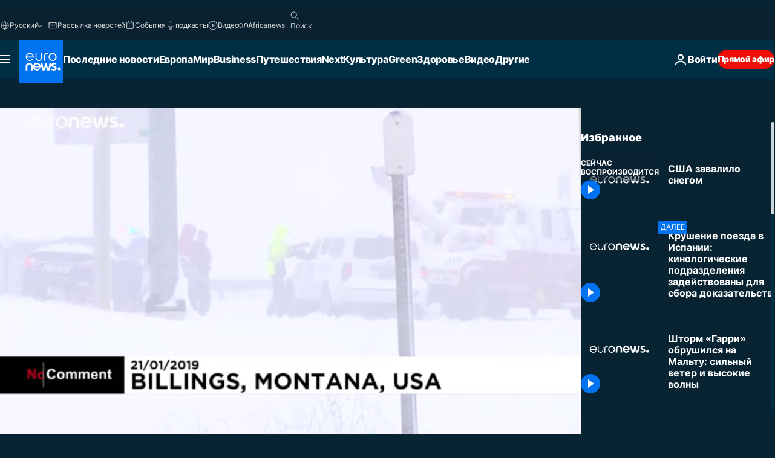

--- FILE ---
content_type: text/html; charset=UTF-8
request_url: https://ru.euronews.com/internal/video-details/655742/1
body_size: 2056
content:

<div class="b-videos-players__text o-section" id="js-replaceable-video-article-details" data-obfuscateLink="1">
    <div class="b-videos-players__headline">
          <a class="article-label" href="/nocomment" data-event="article-label">
        <span class="article-label__name">No Comment</span>
  </a>

      
<h1 class="c-article-title u-text-align--left u-padding-end-desktop-6 u-padding-1">
                                  Видео.
            
          США завалило снегом
  </h1>

              <ul class="c-social-share c-social-share--video js-social-share-list ">
  <li class="c-social-share__item">
        <script>
      function fbLinkClick() {
        window.open('https://www.facebook.com/share.php?u=https%3A%2F%2Fru.euronews.com%2Fvideo%2F2019%2F01%2F22%2Fnc-usa-snowfall-car-accident%3Futm_source%3DFacebook%26utm_medium%3DSocial&amp;title=%D0%A1%D0%A8%D0%90%20%D0%B7%D0%B0%D0%B2%D0%B0%D0%BB%D0%B8%D0%BB%D0%BE%20%D1%81%D0%BD%D0%B5%D0%B3%D0%BE%D0%BC','%D0%A1%D0%A8%D0%90%20%D0%B7%D0%B0%D0%B2%D0%B0%D0%BB%D0%B8%D0%BB%D0%BE%20%D1%81%D0%BD%D0%B5%D0%B3%D0%BE%D0%BC','width=479,height=826,titlebar=no,top='+((window.innerHeight/2) - 200)+',left='+((window.innerWidth/2) - 100));
      }
    </script>
    <noscript>
            <style>
        .js-only-en.js-obscurate {
          display: none;
        }
      </style>
      <a href="https://www.facebook.com/share.php?u=https%3A%2F%2Fru.euronews.com%2Fvideo%2F2019%2F01%2F22%2Fnc-usa-snowfall-car-accident%3Futm_source%3DFacebook%26utm_medium%3DSocial&amp;title=%D0%A1%D0%A8%D0%90%20%D0%B7%D0%B0%D0%B2%D0%B0%D0%BB%D0%B8%D0%BB%D0%BE%20%D1%81%D0%BD%D0%B5%D0%B3%D0%BE%D0%BC" target="_blank" aria-label="Поделитесь этой статьей на Facebook"
        onClick="window.open('https://www.facebook.com/share.php?u=https%3A%2F%2Fru.euronews.com%2Fvideo%2F2019%2F01%2F22%2Fnc-usa-snowfall-car-accident%3Futm_source%3DFacebook%26utm_medium%3DSocial&amp;title=%D0%A1%D0%A8%D0%90%20%D0%B7%D0%B0%D0%B2%D0%B0%D0%BB%D0%B8%D0%BB%D0%BE%20%D1%81%D0%BD%D0%B5%D0%B3%D0%BE%D0%BC','%D0%A1%D0%A8%D0%90%20%D0%B7%D0%B0%D0%B2%D0%B0%D0%BB%D0%B8%D0%BB%D0%BE%20%D1%81%D0%BD%D0%B5%D0%B3%D0%BE%D0%BC','width=479,height=826,titlebar=no,top='+((window.innerHeight/2) - 200)+',left='+((window.innerWidth/2) - 100))"
      >
              <img
      src="https://static.euronews.com/website/images/vector/social-icons/social_icon_fb.svg" width="32" height="32" alt=""
       class="c-social-share__icon"       loading="lazy"       fetchpriority="low"      >
  
      </a>
    </noscript>
    <span class="js-only-en js-obscurate" aria-label="Поделитесь этой статьей на Facebook" data-obscure='{"onClick":"fbLinkClick", "url":"https://www.facebook.com/share.php?u=https%3A%2F%2Fru.euronews.com%2Fvideo%2F2019%2F01%2F22%2Fnc-usa-snowfall-car-accident%3Futm_source%3DFacebook%26utm_medium%3DSocial&amp;title=%D0%A1%D0%A8%D0%90%20%D0%B7%D0%B0%D0%B2%D0%B0%D0%BB%D0%B8%D0%BB%D0%BE%20%D1%81%D0%BD%D0%B5%D0%B3%D0%BE%D0%BC", "img": "{\"class\": \"c-social-share__icon\", \"src\": \"https://static.euronews.com/website/images/vector/social-icons/social_icon_fb.svg\", \"width\":\"32\", \"height\":\"32\", \"loading\":\"lazy\", \"fetchpriority\":\"low\"}", "title":"Поделитесь этой статьей на Facebook", "target": "_blank", "replace": false}'
    >
            <img
      src="https://static.euronews.com/website/images/vector/social-icons/social_icon_fb.svg" width="32" height="32" alt=""
       class="c-social-share__icon"       loading="lazy"       fetchpriority="low"      >
  
    </span>
  </li>
  <li class="c-social-share__item">
        <script>
      function twLinkClick() {
        window.open('https://twitter.com/intent/tweet?text=%D0%A1%D0%A8%D0%90%20%D0%B7%D0%B0%D0%B2%D0%B0%D0%BB%D0%B8%D0%BB%D0%BE%20%D1%81%D0%BD%D0%B5%D0%B3%D0%BE%D0%BC&amp;url=https://ru.euronews.com/video/2019/01/22/nc-usa-snowfall-car-accident%3Futm_source%3DTwitter%26utm_medium%3DSocial','%D0%A1%D0%A8%D0%90%20%D0%B7%D0%B0%D0%B2%D0%B0%D0%BB%D0%B8%D0%BB%D0%BE%20%D1%81%D0%BD%D0%B5%D0%B3%D0%BE%D0%BC','width=500,height=400,titlebar=no,top='+((window.innerHeight/2) - 200)+',left='+((window.innerWidth/2) - 100));
      }
    </script>
    <noscript>
      <a href="https://twitter.com/intent/tweet?text=%D0%A1%D0%A8%D0%90%20%D0%B7%D0%B0%D0%B2%D0%B0%D0%BB%D0%B8%D0%BB%D0%BE%20%D1%81%D0%BD%D0%B5%D0%B3%D0%BE%D0%BC&amp;url=https://ru.euronews.com/video/2019/01/22/nc-usa-snowfall-car-accident%3Futm_source%3DTwitter%26utm_medium%3DSocial" target="_blank" aria-label="Поделитесь этой статьей на Twitter"
        onClick="window.open('https://twitter.com/intent/tweet?text=%D0%A1%D0%A8%D0%90%20%D0%B7%D0%B0%D0%B2%D0%B0%D0%BB%D0%B8%D0%BB%D0%BE%20%D1%81%D0%BD%D0%B5%D0%B3%D0%BE%D0%BC&amp;url=https://ru.euronews.com/video/2019/01/22/nc-usa-snowfall-car-accident%3Futm_source%3DTwitter%26utm_medium%3DSocial','%D0%A1%D0%A8%D0%90%20%D0%B7%D0%B0%D0%B2%D0%B0%D0%BB%D0%B8%D0%BB%D0%BE%20%D1%81%D0%BD%D0%B5%D0%B3%D0%BE%D0%BC','width=500,height=400,titlebar=no,top='+((window.innerHeight/2) - 200)+',left='+((window.innerWidth/2) - 100))"
      >
              <img
      src="https://static.euronews.com/website/images/vector/social-icons/social_icon_twitter.svg" width="32" height="32" alt=""
       class="c-social-share__icon"       loading="lazy"       fetchpriority="low"      >
  
      </a>
    </noscript>
    <span class="js-only-en js-obscurate" aria-label="Поделитесь этой статьей на Twitter" data-obscure='{"onClick":"twLinkClick", "url":"https://twitter.com/intent/tweet?text=%D0%A1%D0%A8%D0%90%20%D0%B7%D0%B0%D0%B2%D0%B0%D0%BB%D0%B8%D0%BB%D0%BE%20%D1%81%D0%BD%D0%B5%D0%B3%D0%BE%D0%BC&amp;url=https://ru.euronews.com/video/2019/01/22/nc-usa-snowfall-car-accident%3Futm_source%3DTwitter%26utm_medium%3DSocial", "img": "{\"class\": \"c-social-share__icon\", \"src\": \"https://static.euronews.com/website/images/vector/social-icons/social_icon_twitter.svg\", \"width\":\"32\", \"height\":\"32\", \"loading\":\"lazy\", \"fetchpriority\":\"low\"}", "title":"Поделитесь этой статьей на Twitter", "target": "_blank", "replace": false}'
    >
      <img class="c-social-share__icon" src="https://static.euronews.com/website/images/vector/social-icons/social_icon_twitter.svg" title="Twitter" alt="Twitter" width="32" height="32" loading="lazy" fetchpriority="low" />
    </span>
  </li>
  <li class="c-social-share__item">
        <noscript>
      <a href="mailto:?body=https://ru.euronews.com/video/2019/01/22/nc-usa-snowfall-car-accident" aria-label="Поделиться">
              <img
      src="https://static.euronews.com/website/images/vector/social-icons/social_icon_mail_white.svg" width="22" height="22" alt=""
       class="c-social-share__icon"       loading="lazy"       fetchpriority="low"      >
  
      </a>
    </noscript>
    <span class="js-only-en js-obscurate" aria-label="Поделиться" data-obscure='{"url":"mailto:?body=https://ru.euronews.com/video/2019/01/22/nc-usa-snowfall-car-accident", "img": "{\"class\": \"c-social-share__icon\", \"src\": \"https://static.euronews.com/website/images/vector/social-icons/social_icon_mail_white.svg\", \"width\":\"22\", \"height\":\"22\"}", "title":"Поделиться", "target": "_blank", "replace": false}'
    >
            <img
      src="https://static.euronews.com/website/images/vector/social-icons/social_icon_mail_white.svg" width="22" height="22" alt=""
       class="c-social-share__icon"       loading="lazy"       fetchpriority="low"      >
  
    </span>
  </li>
  <li class="c-social-share__item js-tooltip c-tooltip" aria-label="Скопировать линк для интеграции видео">
          <img
      src="https://static.euronews.com/website/images/vector/social-icons/social_icon_copy_link.svg" width="16" height="16" alt=""
       class="c-social-share__icon"       loading="lazy"       fetchpriority="low"      >
  
    <div class="c-tooltip__wrapper">
      <div class="c-tooltip__content">
        <div class="c-tooltip__title">
          Скопировать линк для интеграции видео
        </div>
        <div class="c-tooltip__text">
          <input class="c-tooltip__input js-copyInput" value="https://ru.euronews.com/video/2019/01/22/nc-usa-snowfall-car-accident">
          <button class="c-tooltip__btn js-copybtn">Скопировать</button>
        </div>
      </div>
    </div>
  </li>
  <li class="c-social-share__item js-tooltip c-tooltip">
          <img
      src="https://static.euronews.com/website/images/vector/social-icons/euronews_icons_embed.svg" width="24" height="24" alt=""
       class="c-social-share__icon"       loading="lazy"       fetchpriority="low"      >
  
    <div class="c-tooltip__wrapper">
      <div class="c-tooltip__content">
        <div class="c-tooltip__title">
          Скопировать линк для интеграции видео
        </div>
        <div class="c-tooltip__text">
          <input class="c-tooltip__input js-copyInput"
                  value="https://ru.euronews.com/embed/655742">
          <button class="c-tooltip__btn js-copybtn">Скопировать</button>
        </div>
      </div>
    </div>
  </li>
</ul>

          </div>
    <div class="b-videos-players__content">
      <div class="b-videos-players__date-disclaimer">
                  <div class="b-videos-players__date u-margin-y-1" data-timestamp="1548166191">
              Последние обновления: <time datetime="2019-01-22 19:33:02 +01:00">22/01/2019 - 19:33 GMT+1</time>
          </div>
                      </div>
      <div class="b-videos-players__summary-box ">              <h2 class="summary summary--has-content-limited js-video-description">Попытка дать задний ход могла закончиться трагически для водителя этой машины, которая посыпала солью покрытые льдом дороги.</h2>
              <button class="c-cta js-read-more">
                &hellip; Ещё
              </button>
              <div class="b-videos-players__rest-of-text js-rest-of-text">
                  <div class="c-article-content" style="--widget_related_list_trans: 'Читать также';">
                                                              <p>Многие штаты США оказались во власти морозов и снегопадов, что уже привело немалому количеству дорожно-транспортных происшествий. Попытка дать задний ход могла закончиться трагически для водителя этой машины, которая посыпала солью покрытые льдом дороги. Инцидент произошел в американском городе Питтсбурге.</p>
<p>Сотрудник дорожной службы решил дать задний ход, но неожиданно транспортное средство перевернулось, наехав на сугроб. Водитель смог сам дозвониться до спасателей. После инцидента его отправили в больницу.</p>
<p>На озере Эри в Пенсильвании образовались снежные дюны. Охранники парка следят за тем, чтобы никто из посетителей не приближался к дюнам, поскольку велика вероятность провалиться под лёд.</p>

                                      </div>
                                        <div class="b-videos-players__tags">
                            <ul id="adb-article-tags" class="c-tags-list">
          
              <li class="c-tags-list__item">
                                <a
    href="/tag/weather"
     aria-label="Смотреть больше статей с тегом Погода"     class="c-cta"
          >
    Погода
  </a>

        </li>
            </ul>
</div>
                                </div>
                </div>
    </div>
</div>


--- FILE ---
content_type: application/javascript
request_url: https://ml314.com/utsync.ashx?pub=&adv=&et=0&eid=84280&ct=js&pi=&fp=&clid=&if=0&ps=&cl=&mlt=&data=&&cp=https%3A%2F%2Fru.euronews.com%2Fvideo%2F2019%2F01%2F22%2Fnc-usa-snowfall-car-accident&pv=1768990806877_wxc9ge1hc&bl=en-us@posix&cb=1905891&return=&ht=&d=&dc=&si=1768990806877_wxc9ge1hc&cid=&s=1280x720&rp=&v=2.8.0.252
body_size: 697
content:
_ml.setFPI('3658459694263959652');_ml.syncCallback({"es":true,"ds":true});_ml.processTag({ url: 'https://dpm.demdex.net/ibs:dpid=22052&dpuuid=3658459694263959652&redir=', type: 'img' });
_ml.processTag({ url: 'https://idsync.rlcdn.com/395886.gif?partner_uid=3658459694263959652', type: 'img' });
_ml.processTag({ url: 'https://match.adsrvr.org/track/cmf/generic?ttd_pid=d0tro1j&ttd_tpi=1', type: 'img' });
_ml.processTag({ url: 'https://ib.adnxs.com/getuid?https://ml314.com/csync.ashx%3Ffp=$UID%26person_id=3658459694263959652%26eid=2', type: 'img' });
